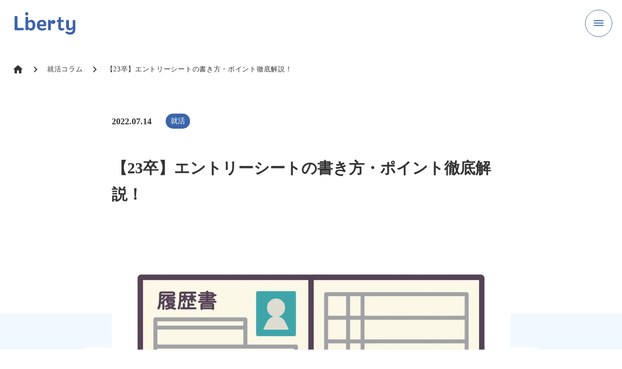

--- FILE ---
content_type: text/html;charset=utf-8
request_url: https://liberty-inc.co.jp/graduate/column/22
body_size: 85219
content:
<!DOCTYPE html>
<html lang>
<head><meta charset="utf-8">
<meta name="viewport" content="width=device-width, initial-scale=1">
<title>Liberty</title>
<link rel="preconnect" href="https://fonts.gstatic.com" crossorigin>
<meta name="generator" content="Studio.Design">
<meta name="robots" content="all">
<meta property="og:site_name" content="Liberty">
<meta property="og:title" content="Liberty">
<meta property="og:image" content="https://storage.googleapis.com/production-os-assets/assets/02c59442-d2fc-4898-8848-afea50cd6fca">
<meta property="og:description" content>
<meta property="og:type" content="website">
<meta name="description" content>
<meta property="twitter:card" content="summary_large_image">
<meta property="twitter:image" content="https://storage.googleapis.com/production-os-assets/assets/02c59442-d2fc-4898-8848-afea50cd6fca">
<meta name="apple-mobile-web-app-title" content="Liberty">
<meta name="format-detection" content="telephone=no,email=no,address=no">
<meta name="chrome" content="nointentdetection">
<meta property="og:url" content="/graduate/column/22">
<link rel="icon" type="image/png" href="https://storage.googleapis.com/production-os-assets/assets/9731e46b-5350-4c6a-b901-6c8a0b7a23b2" data-hid="2c9d455">
<link rel="apple-touch-icon" type="image/png" href="https://storage.googleapis.com/production-os-assets/assets/9731e46b-5350-4c6a-b901-6c8a0b7a23b2" data-hid="74ef90c"><link rel="modulepreload" as="script" crossorigin href="/_nuxt/entry.98227f41.js"><link rel="preload" as="style" href="/_nuxt/entry.be326413.css"><link rel="prefetch" as="image" type="image/svg+xml" href="/_nuxt/close_circle.c7480f3c.svg"><link rel="prefetch" as="image" type="image/svg+xml" href="/_nuxt/round_check.0ebac23f.svg"><link rel="prefetch" as="script" crossorigin href="/_nuxt/LottieRenderer.ac4e2a82.js"><link rel="prefetch" as="script" crossorigin href="/_nuxt/error-404.115a548b.js"><link rel="prefetch" as="script" crossorigin href="/_nuxt/error-500.4f91b1bb.js"><link rel="stylesheet" href="/_nuxt/entry.be326413.css"><style>.page-enter-active{transition:.6s cubic-bezier(.4,.4,0,1)}.page-leave-active{transition:.3s cubic-bezier(.4,.4,0,1)}.page-enter-from,.page-leave-to{opacity:0}</style><style>:root{--rebranding-loading-bg:#e5e5e5;--rebranding-loading-bar:#222}</style><style>.app[data-v-d12de11f]{align-items:center;flex-direction:column;height:100%;justify-content:center;width:100%}.title[data-v-d12de11f]{font-size:34px;font-weight:300;letter-spacing:2.45px;line-height:30px;margin:30px}</style><style>/*! * Font Awesome Free 6.4.2 by @fontawesome - https://fontawesome.com * License - https://fontawesome.com/license/free (Icons: CC BY 4.0, Fonts: SIL OFL 1.1, Code: MIT License) * Copyright 2023 Fonticons, Inc. */.fa-brands,.fa-solid{-moz-osx-font-smoothing:grayscale;-webkit-font-smoothing:antialiased;--fa-display:inline-flex;align-items:center;display:var(--fa-display,inline-block);font-style:normal;font-variant:normal;justify-content:center;line-height:1;text-rendering:auto}.fa-solid{font-family:Font Awesome\ 6 Free;font-weight:900}.fa-brands{font-family:Font Awesome\ 6 Brands;font-weight:400}:host,:root{--fa-style-family-classic:"Font Awesome 6 Free";--fa-font-solid:normal 900 1em/1 "Font Awesome 6 Free";--fa-style-family-brands:"Font Awesome 6 Brands";--fa-font-brands:normal 400 1em/1 "Font Awesome 6 Brands"}@font-face{font-display:block;font-family:Font Awesome\ 6 Free;font-style:normal;font-weight:900;src:url(https://storage.googleapis.com/production-os-assets/assets/fontawesome/1629704621943/6.4.2/webfonts/fa-solid-900.woff2) format("woff2"),url(https://storage.googleapis.com/production-os-assets/assets/fontawesome/1629704621943/6.4.2/webfonts/fa-solid-900.ttf) format("truetype")}@font-face{font-display:block;font-family:Font Awesome\ 6 Brands;font-style:normal;font-weight:400;src:url(https://storage.googleapis.com/production-os-assets/assets/fontawesome/1629704621943/6.4.2/webfonts/fa-brands-400.woff2) format("woff2"),url(https://storage.googleapis.com/production-os-assets/assets/fontawesome/1629704621943/6.4.2/webfonts/fa-brands-400.ttf) format("truetype")}</style><style>.spinner[data-v-36413753]{animation:loading-spin-36413753 1s linear infinite;height:16px;pointer-events:none;width:16px}.spinner[data-v-36413753]:before{border-bottom:2px solid transparent;border-right:2px solid transparent;border-color:transparent currentcolor currentcolor transparent;border-style:solid;border-width:2px;opacity:.2}.spinner[data-v-36413753]:after,.spinner[data-v-36413753]:before{border-radius:50%;box-sizing:border-box;content:"";height:100%;position:absolute;width:100%}.spinner[data-v-36413753]:after{border-left:2px solid transparent;border-top:2px solid transparent;border-color:currentcolor transparent transparent currentcolor;border-style:solid;border-width:2px;opacity:1}@keyframes loading-spin-36413753{0%{transform:rotate(0deg)}to{transform:rotate(1turn)}}</style><style>.design-canvas__modal{height:100%;pointer-events:none;position:fixed;transition:none;width:100%;z-index:2}.design-canvas__modal:focus{outline:none}.design-canvas__modal.v-enter-active .studio-canvas,.design-canvas__modal.v-leave-active,.design-canvas__modal.v-leave-active .studio-canvas{transition:.4s cubic-bezier(.4,.4,0,1)}.design-canvas__modal.v-enter-active .studio-canvas *,.design-canvas__modal.v-leave-active .studio-canvas *{transition:none!important}.design-canvas__modal.isNone{transition:none}.design-canvas__modal .design-canvas__modal__base{height:100%;left:0;pointer-events:auto;position:fixed;top:0;transition:.4s cubic-bezier(.4,.4,0,1);width:100%;z-index:-1}.design-canvas__modal .studio-canvas{height:100%;pointer-events:none}.design-canvas__modal .studio-canvas>*{background:none!important;pointer-events:none}</style><style>.LoadMoreAnnouncer[data-v-4f7a7294]{height:1px;margin:-1px;overflow:hidden;padding:0;position:absolute;width:1px;clip:rect(0,0,0,0);border-width:0;white-space:nowrap}</style><style>.TitleAnnouncer[data-v-692a2727]{height:1px;margin:-1px;overflow:hidden;padding:0;position:absolute;width:1px;clip:rect(0,0,0,0);border-width:0;white-space:nowrap}</style><style>.publish-studio-style[data-v-4493fe55]{transition:.4s cubic-bezier(.4,.4,0,1)}</style><style>.product-font-style[data-v-51f515bd]{transition:.4s cubic-bezier(.4,.4,0,1)}</style><style>@font-face{font-family:grandam;font-style:normal;font-weight:400;src:url(https://storage.googleapis.com/studio-front/fonts/grandam.ttf) format("truetype")}@font-face{font-family:Material Icons;font-style:normal;font-weight:400;src:url(https://storage.googleapis.com/production-os-assets/assets/material-icons/1629704621943/MaterialIcons-Regular.eot);src:local("Material Icons"),local("MaterialIcons-Regular"),url(https://storage.googleapis.com/production-os-assets/assets/material-icons/1629704621943/MaterialIcons-Regular.woff2) format("woff2"),url(https://storage.googleapis.com/production-os-assets/assets/material-icons/1629704621943/MaterialIcons-Regular.woff) format("woff"),url(https://storage.googleapis.com/production-os-assets/assets/material-icons/1629704621943/MaterialIcons-Regular.ttf) format("truetype")}.StudioCanvas{display:flex;height:auto;min-height:100dvh}.StudioCanvas>.sd{min-height:100dvh;overflow:clip}a,abbr,address,article,aside,audio,b,blockquote,body,button,canvas,caption,cite,code,dd,del,details,dfn,div,dl,dt,em,fieldset,figcaption,figure,footer,form,h1,h2,h3,h4,h5,h6,header,hgroup,html,i,iframe,img,input,ins,kbd,label,legend,li,main,mark,menu,nav,object,ol,p,pre,q,samp,section,select,small,span,strong,sub,summary,sup,table,tbody,td,textarea,tfoot,th,thead,time,tr,ul,var,video{border:0;font-family:sans-serif;line-height:1;list-style:none;margin:0;padding:0;text-decoration:none;-webkit-font-smoothing:antialiased;-webkit-backface-visibility:hidden;box-sizing:border-box;color:#333;transition:.3s cubic-bezier(.4,.4,0,1);word-spacing:1px}a:focus:not(:focus-visible),button:focus:not(:focus-visible),summary:focus:not(:focus-visible){outline:none}nav ul{list-style:none}blockquote,q{quotes:none}blockquote:after,blockquote:before,q:after,q:before{content:none}a,button{background:transparent;font-size:100%;margin:0;padding:0;vertical-align:baseline}ins{text-decoration:none}ins,mark{background-color:#ff9;color:#000}mark{font-style:italic;font-weight:700}del{text-decoration:line-through}abbr[title],dfn[title]{border-bottom:1px dotted;cursor:help}table{border-collapse:collapse;border-spacing:0}hr{border:0;border-top:1px solid #ccc;display:block;height:1px;margin:1em 0;padding:0}input,select{vertical-align:middle}textarea{resize:none}.clearfix:after{clear:both;content:"";display:block}[slot=after] button{overflow-anchor:none}</style><style>.sd{flex-wrap:nowrap;max-width:100%;pointer-events:all;z-index:0;-webkit-overflow-scrolling:touch;align-content:center;align-items:center;display:flex;flex:none;flex-direction:column;position:relative}.sd::-webkit-scrollbar{display:none}.sd,.sd.richText *{transition-property:all,--g-angle,--g-color-0,--g-position-0,--g-color-1,--g-position-1,--g-color-2,--g-position-2,--g-color-3,--g-position-3,--g-color-4,--g-position-4,--g-color-5,--g-position-5,--g-color-6,--g-position-6,--g-color-7,--g-position-7,--g-color-8,--g-position-8,--g-color-9,--g-position-9,--g-color-10,--g-position-10,--g-color-11,--g-position-11}input.sd,textarea.sd{align-content:normal}.sd[tabindex]:focus{outline:none}.sd[tabindex]:focus-visible{outline:1px solid;outline-color:Highlight;outline-color:-webkit-focus-ring-color}input[type=email],input[type=tel],input[type=text],select,textarea{-webkit-appearance:none}select{cursor:pointer}.frame{display:block;overflow:hidden}.frame>iframe{height:100%;width:100%}.frame .formrun-embed>iframe:not(:first-child){display:none!important}.image{position:relative}.image:before{background-position:50%;background-size:cover;border-radius:inherit;content:"";height:100%;left:0;pointer-events:none;position:absolute;top:0;transition:inherit;width:100%;z-index:-2}.sd.file{cursor:pointer;flex-direction:row;outline:2px solid transparent;outline-offset:-1px;overflow-wrap:anywhere;word-break:break-word}.sd.file:focus-within{outline-color:Highlight;outline-color:-webkit-focus-ring-color}.file>input[type=file]{opacity:0;pointer-events:none;position:absolute}.sd.text,.sd:where(.icon){align-content:center;align-items:center;display:flex;flex-direction:row;justify-content:center;overflow:visible;overflow-wrap:anywhere;word-break:break-word}.sd:where(.icon.fa){display:inline-flex}.material-icons{align-items:center;display:inline-flex;font-family:Material Icons;font-size:24px;font-style:normal;font-weight:400;justify-content:center;letter-spacing:normal;line-height:1;text-transform:none;white-space:nowrap;word-wrap:normal;direction:ltr;text-rendering:optimizeLegibility;-webkit-font-smoothing:antialiased}.sd:where(.icon.material-symbols){align-items:center;display:flex;font-style:normal;font-variation-settings:"FILL" var(--symbol-fill,0),"wght" var(--symbol-weight,400);justify-content:center;min-height:1em;min-width:1em}.sd.material-symbols-outlined{font-family:Material Symbols Outlined}.sd.material-symbols-rounded{font-family:Material Symbols Rounded}.sd.material-symbols-sharp{font-family:Material Symbols Sharp}.sd.material-symbols-weight-100{--symbol-weight:100}.sd.material-symbols-weight-200{--symbol-weight:200}.sd.material-symbols-weight-300{--symbol-weight:300}.sd.material-symbols-weight-400{--symbol-weight:400}.sd.material-symbols-weight-500{--symbol-weight:500}.sd.material-symbols-weight-600{--symbol-weight:600}.sd.material-symbols-weight-700{--symbol-weight:700}.sd.material-symbols-fill{--symbol-fill:1}a,a.icon,a.text{-webkit-tap-highlight-color:rgba(0,0,0,.15)}.fixed{z-index:2}.sticky{z-index:1}.button{transition:.4s cubic-bezier(.4,.4,0,1)}.button,.link{cursor:pointer}.submitLoading{opacity:.5!important;pointer-events:none!important}.richText{display:block;word-break:break-word}.richText [data-thread],.richText a,.richText blockquote,.richText em,.richText h1,.richText h2,.richText h3,.richText h4,.richText li,.richText ol,.richText p,.richText p>code,.richText pre,.richText pre>code,.richText s,.richText strong,.richText table tbody,.richText table tbody tr,.richText table tbody tr>td,.richText table tbody tr>th,.richText u,.richText ul{backface-visibility:visible;color:inherit;font-family:inherit;font-size:inherit;font-style:inherit;font-weight:inherit;letter-spacing:inherit;line-height:inherit;text-align:inherit}.richText p{display:block;margin:10px 0}.richText>p{min-height:1em}.richText img,.richText video{height:auto;max-width:100%;vertical-align:bottom}.richText h1{display:block;font-size:3em;font-weight:700;margin:20px 0}.richText h2{font-size:2em}.richText h2,.richText h3{display:block;font-weight:700;margin:10px 0}.richText h3{font-size:1em}.richText h4,.richText h5{font-weight:600}.richText h4,.richText h5,.richText h6{display:block;font-size:1em;margin:10px 0}.richText h6{font-weight:500}.richText [data-type=table]{overflow-x:auto}.richText [data-type=table] p{white-space:pre-line;word-break:break-all}.richText table{border:1px solid #f2f2f2;border-collapse:collapse;border-spacing:unset;color:#1a1a1a;font-size:14px;line-height:1.4;margin:10px 0;table-layout:auto}.richText table tr th{background:hsla(0,0%,96%,.5)}.richText table tr td,.richText table tr th{border:1px solid #f2f2f2;max-width:240px;min-width:100px;padding:12px}.richText table tr td p,.richText table tr th p{margin:0}.richText blockquote{border-left:3px solid rgba(0,0,0,.15);font-style:italic;margin:10px 0;padding:10px 15px}.richText [data-type=embed_code]{margin:20px 0;position:relative}.richText [data-type=embed_code]>.height-adjuster>.wrapper{position:relative}.richText [data-type=embed_code]>.height-adjuster>.wrapper[style*=padding-top] iframe{height:100%;left:0;position:absolute;top:0;width:100%}.richText [data-type=embed_code][data-embed-sandbox=true]{display:block;overflow:hidden}.richText [data-type=embed_code][data-embed-code-type=instagram]>.height-adjuster>.wrapper[style*=padding-top]{padding-top:100%}.richText [data-type=embed_code][data-embed-code-type=instagram]>.height-adjuster>.wrapper[style*=padding-top] blockquote{height:100%;left:0;overflow:hidden;position:absolute;top:0;width:100%}.richText [data-type=embed_code][data-embed-code-type=codepen]>.height-adjuster>.wrapper{padding-top:50%}.richText [data-type=embed_code][data-embed-code-type=codepen]>.height-adjuster>.wrapper iframe{height:100%;left:0;position:absolute;top:0;width:100%}.richText [data-type=embed_code][data-embed-code-type=slideshare]>.height-adjuster>.wrapper{padding-top:56.25%}.richText [data-type=embed_code][data-embed-code-type=slideshare]>.height-adjuster>.wrapper iframe{height:100%;left:0;position:absolute;top:0;width:100%}.richText [data-type=embed_code][data-embed-code-type=speakerdeck]>.height-adjuster>.wrapper{padding-top:56.25%}.richText [data-type=embed_code][data-embed-code-type=speakerdeck]>.height-adjuster>.wrapper iframe{height:100%;left:0;position:absolute;top:0;width:100%}.richText [data-type=embed_code][data-embed-code-type=snapwidget]>.height-adjuster>.wrapper{padding-top:30%}.richText [data-type=embed_code][data-embed-code-type=snapwidget]>.height-adjuster>.wrapper iframe{height:100%;left:0;position:absolute;top:0;width:100%}.richText [data-type=embed_code][data-embed-code-type=firework]>.height-adjuster>.wrapper fw-embed-feed{-webkit-user-select:none;-moz-user-select:none;user-select:none}.richText [data-type=embed_code_empty]{display:none}.richText ul{margin:0 0 0 20px}.richText ul li{list-style:disc;margin:10px 0}.richText ul li p{margin:0}.richText ol{margin:0 0 0 20px}.richText ol li{list-style:decimal;margin:10px 0}.richText ol li p{margin:0}.richText hr{border-top:1px solid #ccc;margin:10px 0}.richText p>code{background:#eee;border:1px solid rgba(0,0,0,.1);border-radius:6px;display:inline;margin:2px;padding:0 5px}.richText pre{background:#eee;border-radius:6px;font-family:Menlo,Monaco,Courier New,monospace;margin:20px 0;padding:25px 35px;white-space:pre-wrap}.richText pre code{border:none;padding:0}.richText strong{color:inherit;display:inline;font-family:inherit;font-weight:900}.richText em{font-style:italic}.richText a,.richText u{text-decoration:underline}.richText a{color:#007cff;display:inline}.richText s{text-decoration:line-through}.richText [data-type=table_of_contents]{background-color:#f5f5f5;border-radius:2px;color:#616161;font-size:16px;list-style:none;margin:0;padding:24px 24px 8px;text-decoration:underline}.richText [data-type=table_of_contents] .toc_list{margin:0}.richText [data-type=table_of_contents] .toc_item{color:currentColor;font-size:inherit!important;font-weight:inherit;list-style:none}.richText [data-type=table_of_contents] .toc_item>a{border:none;color:currentColor;font-size:inherit!important;font-weight:inherit;text-decoration:none}.richText [data-type=table_of_contents] .toc_item>a:hover{opacity:.7}.richText [data-type=table_of_contents] .toc_item--1{margin:0 0 16px}.richText [data-type=table_of_contents] .toc_item--2{margin:0 0 16px;padding-left:2rem}.richText [data-type=table_of_contents] .toc_item--3{margin:0 0 16px;padding-left:4rem}.sd.section{align-content:center!important;align-items:center!important;flex-direction:column!important;flex-wrap:nowrap!important;height:auto!important;max-width:100%!important;padding:0!important;width:100%!important}.sd.section-inner{position:static!important}@property --g-angle{syntax:"<angle>";inherits:false;initial-value:180deg}@property --g-color-0{syntax:"<color>";inherits:false;initial-value:transparent}@property --g-position-0{syntax:"<percentage>";inherits:false;initial-value:.01%}@property --g-color-1{syntax:"<color>";inherits:false;initial-value:transparent}@property --g-position-1{syntax:"<percentage>";inherits:false;initial-value:100%}@property --g-color-2{syntax:"<color>";inherits:false;initial-value:transparent}@property --g-position-2{syntax:"<percentage>";inherits:false;initial-value:100%}@property --g-color-3{syntax:"<color>";inherits:false;initial-value:transparent}@property --g-position-3{syntax:"<percentage>";inherits:false;initial-value:100%}@property --g-color-4{syntax:"<color>";inherits:false;initial-value:transparent}@property --g-position-4{syntax:"<percentage>";inherits:false;initial-value:100%}@property --g-color-5{syntax:"<color>";inherits:false;initial-value:transparent}@property --g-position-5{syntax:"<percentage>";inherits:false;initial-value:100%}@property --g-color-6{syntax:"<color>";inherits:false;initial-value:transparent}@property --g-position-6{syntax:"<percentage>";inherits:false;initial-value:100%}@property --g-color-7{syntax:"<color>";inherits:false;initial-value:transparent}@property --g-position-7{syntax:"<percentage>";inherits:false;initial-value:100%}@property --g-color-8{syntax:"<color>";inherits:false;initial-value:transparent}@property --g-position-8{syntax:"<percentage>";inherits:false;initial-value:100%}@property --g-color-9{syntax:"<color>";inherits:false;initial-value:transparent}@property --g-position-9{syntax:"<percentage>";inherits:false;initial-value:100%}@property --g-color-10{syntax:"<color>";inherits:false;initial-value:transparent}@property --g-position-10{syntax:"<percentage>";inherits:false;initial-value:100%}@property --g-color-11{syntax:"<color>";inherits:false;initial-value:transparent}@property --g-position-11{syntax:"<percentage>";inherits:false;initial-value:100%}</style><style>.snackbar[data-v-3129703d]{align-items:center;background:#fff;border:1px solid #ededed;border-radius:6px;box-shadow:0 16px 48px -8px rgba(0,0,0,.08),0 10px 25px -5px rgba(0,0,0,.11);display:flex;flex-direction:row;gap:8px;justify-content:space-between;left:50%;max-width:90vw;padding:16px 20px;position:fixed;top:32px;transform:translateX(-50%);-webkit-user-select:none;-moz-user-select:none;user-select:none;width:480px;z-index:9999}.snackbar.v-enter-active[data-v-3129703d],.snackbar.v-leave-active[data-v-3129703d]{transition:.4s cubic-bezier(.4,.4,0,1)}.snackbar.v-enter-from[data-v-3129703d],.snackbar.v-leave-to[data-v-3129703d]{opacity:0;transform:translate(-50%,-10px)}.snackbar .convey[data-v-3129703d]{align-items:center;display:flex;flex-direction:row;gap:8px;padding:0}.snackbar .convey .icon[data-v-3129703d]{background-position:50%;background-repeat:no-repeat;flex-shrink:0;height:24px;width:24px}.snackbar .convey .message[data-v-3129703d]{font-size:14px;font-style:normal;font-weight:400;line-height:20px;white-space:pre-line}.snackbar .convey.error .icon[data-v-3129703d]{background-image:url(/_nuxt/close_circle.c7480f3c.svg)}.snackbar .convey.error .message[data-v-3129703d]{color:#f84f65}.snackbar .convey.success .icon[data-v-3129703d]{background-image:url(/_nuxt/round_check.0ebac23f.svg)}.snackbar .convey.success .message[data-v-3129703d]{color:#111}.snackbar .button[data-v-3129703d]{align-items:center;border-radius:40px;color:#4b9cfb;display:flex;flex-shrink:0;font-family:Inter;font-size:12px;font-style:normal;font-weight:700;justify-content:center;line-height:16px;padding:4px 8px}.snackbar .button[data-v-3129703d]:hover{background:#f5f5f5}</style><style>a[data-v-160f89c6]{align-items:center;border-radius:4px;bottom:20px;height:20px;justify-content:center;left:20px;perspective:300px;position:fixed;transition:0s linear;width:84px;z-index:2000}@media (hover:hover){a[data-v-160f89c6]{transition:.4s cubic-bezier(.4,.4,0,1);will-change:width,height}a[data-v-160f89c6]:hover{height:32px;width:200px}}[data-v-160f89c6] .custom-fill path{fill:var(--234b47e2)}.fade-enter-active[data-v-160f89c6],.fade-leave-active[data-v-160f89c6]{position:absolute;transform:translateZ(0);transition:opacity .3s cubic-bezier(.4,.4,0,1);will-change:opacity,transform}.fade-enter-from[data-v-160f89c6],.fade-leave-to[data-v-160f89c6]{opacity:0}</style></head>
<body ><div id="__nuxt"><div><span></span><!----><!----></div></div><script type="application/json" id="__NUXT_DATA__" data-ssr="true">[["Reactive",1],{"data":2,"state":61,"_errors":62,"serverRendered":64,"path":65,"pinia":66},{"dynamicDatagraduate/column/22":3},{"cover":4,"BgBbZ0DS":5,"body":24,"title":25,"sbTEquVA":26,"slug":44,"_meta":45,"_filter":57,"id":60},"https://storage.googleapis.com/studio-cms-assets/projects/65qm6goJaV/s-2101x1501_v-frms_webp_b0c0de14-c0fb-4643-a226-7ef39a6f4118.jpg",[6],{"title":7,"slug":8,"_meta":9,"_filter":22,"id":23},"就活","job-hunting",{"project":10,"publishedAt":12,"createdAt":13,"order":14,"publishType":15,"schema":16,"uid":20,"updatedAt":21},{"id":11},"9XnCZajdBP9f0X2Vd5h0",["Date","2022-04-29T10:04:15.000Z"],["Date","2022-02-22T04:15:47.000Z"],2,"change",{"id":17,"key":18,"postType":19},"aCKCbWotytgEyEkaEwla","tags","blank","Ylio9RRN",["Date","2022-05-14T09:41:00.000Z"],[],"BM7HLa2aexkyaZ0X0IxD","\u003Cp data-uid=\"tbmhhNi7\" data-time=\"1657792058470\">皆さんこんにちは！株式会社Libertyインターン生の濱田です！\u003C/p>\u003Cp data-uid=\"K3sijbnQ\" data-time=\"1657792062921\">\u003C/p>\u003Cp data-uid=\"a9bzAEHI\" data-time=\"1657792060127\">23卒の皆さん 就活は順調に進んでいますか？\u003C/p>\u003Cp data-uid=\"gP09HIKt\" data-time=\"1657792063592\">\u003C/p>\u003Cp data-uid=\"YKcseMww\" data-time=\"1657791974666\">サマーインターンのエントリーが本格的に始まり、選考の準備を進めている人も多いかと思います。\u003C/p>\u003Cp data-uid=\"UVrRxVGy\" data-time=\"1657792064717\">\u003C/p>\u003Cp data-uid=\"7_enlBap\" data-time=\"1657791974666\">そこで今回は、選考の第一段階としても使われる「エントリーシート」について書き方やポイントを詳しくお話したいと思います！\u003C/p>\u003Cp data-uid=\"nrjItaso\" data-time=\"1657791974666\">\u003C/p>\u003Cpre data-uid=\"KBBzA3dR\" data-time=\"1657792090237\">\u003Ccode>目次\n1.エントリーシートとは？どんな質問があるの？\n2.エントリーシートを書く前に（エントリーシートを書くための下準備）\n3.エントリーシートの書き方 （通過するエントリーシートを書くために意識するポイント）\n4．まとめ\u003C/code>\u003C/pre>\u003Cp data-uid=\"MSjJXKSB\" data-time=\"1657791974666\">\u003C/p>\u003Ch2 data-uid=\"Co92Ldck\" data-time=\"1657792094139\">1.エントリーシートとは？どんな質問があるの？\u003C/h2>\u003Cp data-uid=\"iTnI73qo\" data-time=\"1657791974666\">はじめに、そもそもエントリーシート（ES）とはどのようなものなのかをお話したいと思います！\u003C/p>\u003Cp data-uid=\"dckbNv6a\" data-time=\"1657792097146\">\u003C/p>\u003Cp data-uid=\"2SzDByxv\" data-time=\"1657791974667\">私も就活を始めようと思った時に、まず直面したのがエントリーシート（ES）だったのですが、いざ取り掛かろうとした時にそもそもエントリーシート（ES）ってどんなこと聞かれるの…？と思いました。\u003C/p>\u003Cp data-uid=\"BAcWmAlG\" data-time=\"1657791974667\">\u003C/p>\u003Cp data-uid=\"AgdXCqH_\" data-time=\"1657791974667\">エントリーシート（ES）は、みなさんもご存じの通り学生が企業に提出する応募書類の1つで、選考や面接の参考にされたり、選考の第一段階として使われることも多いです。\u003C/p>\u003Cp data-uid=\"yeUukn3k\" data-time=\"1657792102773\">\u003C/p>\u003Cp data-uid=\"87048ohF\" data-time=\"1657791974667\">学生にとっては、企業に対して最初に自分をアピールする場となります。\u003C/p>\u003Cp data-uid=\"YTzxJJxc\" data-time=\"1657792103535\">\u003C/p>\u003Cp data-uid=\"3UVmST1J\" data-time=\"1657791974667\">企業が学生の人柄や個性、そして企業に適した人材かどうかを見るためのものとなります。\u003C/p>\u003Cp data-uid=\"iJEjrArY\" data-time=\"1657791974667\">\u003C/p>\u003Cp data-uid=\"rLXs6bcq\" data-time=\"1657791974667\">それではエントリーシート（ES）では具体的にどのようなことが問われるのでしょうか？\u003C/p>\u003Cp data-uid=\"B3zSL_MB\" data-time=\"1657791974667\">エントリーシートで聞かれる主な質問のタイプとどんなポイントを見られているのかを４つ紹介します！\u003C/p>\u003Cp data-uid=\"NfwbEDdV\" data-time=\"1657791974667\">\u003C/p>\u003Cp data-uid=\"uqbiPdbg\" data-time=\"1657791974667\">① 性格・能力・価値観に関する質問\u003C/p>\u003Cp data-uid=\"WENciuEM\" data-time=\"1657791974667\">\u003C/p>\u003Cp data-uid=\"ztdJowaj\" data-time=\"1657791974667\">具体的な質問例\u003C/p>\u003Cp data-uid=\"tdKR636h\" data-time=\"1657791974667\">・あなたの長所は何ですか\u003C/p>\u003Cp data-uid=\"0wxRpjnC\" data-time=\"1657791974667\">・自己PRをしてください\u003C/p>\u003Cp data-uid=\"zIVfMh6p\" data-time=\"1657791974667\">・学生時代に力をいれたことは何ですか？\u003C/p>\u003Cp data-uid=\"hEIy42yi\" data-time=\"1657791974667\">・人に負けない強みを教えて下さい\u003C/p>\u003Cp data-uid=\"kxhPfVC0\" data-time=\"1657791974667\">・人生で大切にしている価値観は何ですか？\u003C/p>\u003Cp data-uid=\"g7vG2Uqp\" data-time=\"1657791974667\">・組織を上手くまとめた経験を教えて下さい\u003C/p>\u003Cp data-uid=\"myh07sU2\" data-time=\"1657791974667\">・逆境にも負けずに結果を出した経験を教えて下さい\u003C/p>\u003Cp data-uid=\"HIfyzgtb\" data-time=\"1657791974667\">&nbsp;\u003C/p>\u003Cp data-uid=\"DjTc79nm\" data-time=\"1657791974667\">このような性格・能力・価値観に関する質問を通して、学生の企業への適性や入社後に活躍できる可能性があるかを見られています。\u003C/p>\u003Cp data-uid=\"sKJBiR1f\" data-time=\"1657791974667\">&nbsp;\u003C/p>\u003Cp data-uid=\"bJTQ79WW\" data-time=\"1657791974667\">回答のポイント：企業の求める人物像にマッチした自分の特徴を挙げること\u003C/p>\u003Cp data-uid=\"CC31SzfI\" data-time=\"1657791974667\">説得力のあるエピソードを書くこと\u003C/p>\u003Cp data-uid=\"T0_WJM68\" data-time=\"1657791974667\">&nbsp;\u003C/p>\u003Cp data-uid=\"4vAkWjCx\" data-time=\"1657791974667\">② 自分の経験に関する質問\u003C/p>\u003Cp data-uid=\"AeGFYXhE\" data-time=\"1657791974667\">&nbsp;\u003C/p>\u003Cp data-uid=\"Xm9eFS7S\" data-time=\"1657791974667\">　具体的な質問例\u003C/p>\u003Cp data-uid=\"cxdapvZN\" data-time=\"1657791974667\">・学生時代に頑張ったことを教えてください\u003C/p>\u003Cp data-uid=\"EFSWWEaZ\" data-time=\"1657791974667\">・今までに困難だと感じた経験とその経験に対してどのような対応をしたか教えてください\u003C/p>\u003Cp data-uid=\"ykUVdLYk\" data-time=\"1657791974667\">・あなたが結果を残した最も大きな成功体験と成功するためにあなたがとった行動を教えてください\u003C/p>\u003Cp data-uid=\"aIPMflWD\" data-time=\"1657791974667\">・挫折経験とその経験から学んだことを教えてください\u003C/p>\u003Cp data-uid=\"O5mIaJm1\" data-time=\"1657791974667\">・他社を巻き込み、リーダーシップを発揮した経験を教えてください\u003C/p>\u003Cp data-uid=\"d88cfEa3\" data-time=\"1657791974667\">&nbsp;\u003C/p>\u003Cp data-uid=\"ClqXdM9W\" data-time=\"1657791974667\">経験や経験からの学びを尋ねる質問では、学生の強みにはビジネスにおける再現性があるかどうかが評価されています。\u003C/p>\u003Cp data-uid=\"cS_2yd5i\" data-time=\"1657791974668\">&nbsp;\u003C/p>\u003Cp data-uid=\"QTwaRSOF\" data-time=\"1657791974668\">回答のポイント：経験から汎用的な学びを得られたことを伝えること\u003C/p>\u003Cp data-uid=\"xNVxsgLA\" data-time=\"1657791974668\">志望する企業で自分の強みがどう発揮できるかを伝えること\u003C/p>\u003Cp data-uid=\"KqAH2ABv\" data-time=\"1657791974668\">\u003C/p>\u003Cp data-uid=\"RG0loA4_\" data-time=\"1657791974668\">③ 学生の熱意・志望度を問う質問\u003C/p>\u003Cp data-uid=\"xj9w8zCK\" data-time=\"1657791974668\">\u003C/p>\u003Cp data-uid=\"9y1h7u6d\" data-time=\"1657791974668\">具体的な質問例\u003C/p>\u003Cp data-uid=\"buD6Tpwa\" data-time=\"1657791974668\">・志望動機は何ですか？\u003C/p>\u003Cp data-uid=\"kVORKFKQ\" data-time=\"1657791974668\">・同業他社ではなく、当社を選ぶ理由は何ですか？\u003C/p>\u003Cp data-uid=\"2FXdUWrw\" data-time=\"1657791974668\">・入社したらやってみたいことは何ですか？\u003C/p>\u003Cp data-uid=\"UHKgmmYo\" data-time=\"1657791974668\">・あなたにとって「働く」とは何ですか？\u003C/p>\u003Cp data-uid=\"uv6ukyur\" data-time=\"1657791974668\">・ファーストキャリアとして当社を選ぶ意義を教えてください\u003C/p>\u003Cp data-uid=\"OwPTWme_\" data-time=\"1657791974668\">・この企業に入ったら10年後にどうなっていたいですか？\u003C/p>\u003Cp data-uid=\"LTjeMuEi\" data-time=\"1657791974668\">\u003C/p>\u003Cp data-uid=\"UroOdKhL\" data-time=\"1657791974668\">この質問では、学生の企業への志望度や志望学生のキャリア設計と会社の求める人材像のマッチ度が見られています。\u003C/p>\u003Cp data-uid=\"jtj_0O4e\" data-time=\"1657791974668\">\u003C/p>\u003Cp data-uid=\"aFNwQkf3\" data-time=\"1657791974668\">回答のポイント：自分のキャリア観からその企業が適している理由をしっかりと説明・アピールすること\u003C/p>\u003Cp data-uid=\"ZZejCxQ4\" data-time=\"1657791974668\">\u003C/p>\u003Cp data-uid=\"bDon_Ek_\" data-time=\"1657791974668\">④ 志望業界・企業に関する質問\u003C/p>\u003Cp data-uid=\"JZbXas2Y\" data-time=\"1657791974668\">\u003C/p>\u003Cp data-uid=\"xzxt0YvE\" data-time=\"1657791974668\">具体的な質問例\u003C/p>\u003Cp data-uid=\"KpPle7T6\" data-time=\"1657791974668\">・なぜこの業界を志望しているのですか？\u003C/p>\u003Cp data-uid=\"y_DDzt19\" data-time=\"1657791974668\">・なぜ業界の中で当社を志望しているのですか？\u003C/p>\u003Cp data-uid=\"vW3HJB1v\" data-time=\"1657791974668\">・当社に期待していることは何ですか？\u003C/p>\u003Cp data-uid=\"hAxz3MA6\" data-time=\"1657791974668\">・あなたがこれからの時代に必要とされる新商品を開発するとしたら、どのような製品を考えますか？またその理由を教えてください\u003C/p>\u003Cp data-uid=\"_HtpMjCy\" data-time=\"1657791974668\">・あなたが手がけてみたいビジネスについて教えてください\u003C/p>\u003Cp data-uid=\"PQArDHct\" data-time=\"1657791974668\">\u003C/p>\u003Cp data-uid=\"OY5_yxzx\" data-time=\"1657791974668\">この質問では、学生の志望度や業界・企業に必要な適性を持っているかが測られます。\u003C/p>\u003Cp data-uid=\"qML_KAaV\" data-time=\"1657791974668\">\u003C/p>\u003Cp data-uid=\"Jzw0GE15\" data-time=\"1657791974668\">回答のポイント：業界・企業研究を深めた上で、企業が求めている人材像や資質を満たしていること的確にアピールすること\u003C/p>\u003Cp data-uid=\"IhHIloRB\" data-time=\"1657791974668\">\u003C/p>\u003Cp data-uid=\"Zg37bZlD\" data-time=\"1657791974668\">企業は主にこれらのような質問を通して、学生の志望度や価値観・能力が企業とマッチしているかを見極めています。\u003C/p>\u003Cp data-uid=\"VODGdSmC\" data-time=\"1657791974668\">\u003C/p>\u003Ch2 data-uid=\"kcbcFTin\" data-time=\"1657792140018\">2.エントリーシートを書く前に （エントリーシートを書くための下準備）\u003C/h2>\u003Cp data-uid=\"j3khly4D\" data-time=\"1657791974668\">\u003C/p>\u003Cp data-uid=\"MBZL_Ryb\" data-time=\"1657791974669\">それでは、エントリーシート（ES）で問われる内容や見られているポイントが理解できたところで、実際にエントリーシート（ES）を書く際のポイントについてお話していきたいと思います。\u003C/p>\u003Cp data-uid=\"Jdz2z7gY\" data-time=\"1657792142911\">\u003C/p>\u003Cp data-uid=\"u156HFN5\" data-time=\"1657791974669\">まずエントリーシートを書く際には、書く前の下準備がとても重要になります。\u003C/p>\u003Cp data-uid=\"NnS_Vi5F\" data-time=\"1657791974669\">\u003C/p>\u003Cp data-uid=\"lwk6AYjo\" data-time=\"1657791974669\">先ほどお伝えした通り、企業はエントリーシート（ES）で学生の価値観や能力、業界・企業に対する志望度を探っています。\u003C/p>\u003Cp data-uid=\"P6cmSpgF\" data-time=\"1657792146420\">\u003C/p>\u003Cp data-uid=\"5MoEdIe9\" data-time=\"1657791974669\">エントリーシート（ES）でしっかりと自分をアピールするためには「自己分析、業界・企業分析」を行う必要があります。\u003C/p>\u003Cp data-uid=\"Wq6q6Kca\" data-time=\"1657792147454\">\u003C/p>\u003Cp data-uid=\"LAScWgDd\" data-time=\"1657791974669\">自己分析をしっかりと行うことで、自分の強みや弱みを把握でき、就活の軸や方向性が明確になるため、説得力のある自己PRや志望動機が書けるようになります。\u003C/p>\u003Cp data-uid=\"49gtd9CW\" data-time=\"1657792148150\">\u003C/p>\u003Cp data-uid=\"8_HSU2y4\" data-time=\"1657791974669\">また、業界分析や企業分析をすることでしっかりと差別化して志望する企業を志望する理由が書けるようになります。\u003C/p>\u003Cp data-uid=\"XzOPD6tU\" data-time=\"1657792171264\">\u003C/p>\u003Ch2 data-uid=\"ewh5AvIx\" data-time=\"1657792164541\">3.エントリーシートの書き方 （通過するエントリーシートを書くために意識するポイント）\u003C/h2>\u003Cp data-uid=\"6sMt1kqH\" data-time=\"1657791974669\">それでは、しっかりと下準備を行った上で、自分の魅力や思いが伝わるエントリーシートを書くためにはどのような点を意識したらいいのでしょうか。\u003C/p>\u003Cp data-uid=\"J17A0puM\" data-time=\"1657792182107\">\u003C/p>\u003Cp data-uid=\"FvoCGJEe\" data-time=\"1657792178323\">ここでは、読まれるエントリーシートを書くため重要な4つのポイントをご紹介します！\u003C/p>\u003Cp data-uid=\"y0wZ9QLJ\" data-time=\"1657791974669\">\u003C/p>\u003Cp data-uid=\"90jqsxup\" data-time=\"1657791974669\">① 伝えたいポイントを絞り細部までアピールする\u003C/p>\u003Cp data-uid=\"dxRWQHmJ\" data-time=\"1657791974669\">分かりやすく相手に伝えるためには、まず伝えたいポイントを絞ることが大切です！\u003C/p>\u003Cp data-uid=\"mJvUy0ji\" data-time=\"1657791974669\">エピソードの中から自分の意志で動き、何か結果に繋がった特に印象に残っているエピソードをピックアップし、細部までしっかりとアピールしましょう。\u003C/p>\u003Cp data-uid=\"XxwYr3Ia\" data-time=\"1657791974669\">\u003C/p>\u003Cp data-uid=\"iooVwAhn\" data-time=\"1657791974669\">② エピソードは具体的に書く\u003C/p>\u003Cp data-uid=\"u25oJg9d\" data-time=\"1657792186677\">伝えたいポイントを絞ったら「いつ・どこで・誰が(誰に)・何を・なぜ・どのように」したのかという軸で整理してみましょう！\u003C/p>\u003Cp data-uid=\"jb64jrSQ\" data-time=\"1657791974669\">\u003C/p>\u003Cp data-uid=\"UTdBpdOv\" data-time=\"1657791974669\">③ 働く人の立場で考える\u003C/p>\u003Cp data-uid=\"lbypEh4V\" data-time=\"1657792188112\">入社後にあなたがどのように活躍ができるのかを相手にイメージしてもらうために「自分らしさ」や「強み」を伝えましょう！\u003C/p>\u003Cp data-uid=\"xV0qVigb\" data-time=\"1657791974669\">\u003C/p>\u003Cp data-uid=\"qG13iHaT\" data-time=\"1657791974669\">④ 簡潔に、分かりやすく書く\u003C/p>\u003Cp data-uid=\"MnYig9Ag\" data-time=\"1657792191245\">エントリーシートを書く際にはPERP法とSTAR法を意識して書きましょう！\u003C/p>\u003Cp data-uid=\"BPrIFkHt\" data-time=\"1657791974670\">\u003C/p>\u003Cp data-uid=\"GBo9vzpK\" data-time=\"1657791974670\">PERP法とは「結論→理由→例→ポイント(結論)」の順で伝えることで、物事を有効に伝えることのできる手法です。ビジネスにおいても効率的に自分の主張を相手に伝える方法としてよく用いられます。\u003C/p>\u003Cp data-uid=\"HBhcX6db\" data-time=\"1657791974670\">\u003C/p>\u003Cp data-uid=\"yJAo6Dmr\" data-time=\"1657791974670\">① P＝point（結論）\u003C/p>\u003Cp data-uid=\"g2zQUOrZ\" data-time=\"1657791974670\">② R＝Reason（理由）\u003C/p>\u003Cp data-uid=\"c_WMgje8\" data-time=\"1657791974670\">③ E＝Example（具体例）\u003C/p>\u003Cp data-uid=\"25cQ4nm8\" data-time=\"1657791974670\">④ P＝Point（結論）\u003C/p>\u003Cp data-uid=\"x0jnINN2\" data-time=\"1657791974670\">\u003C/p>\u003Cp data-uid=\"dHO6P6HE\" data-time=\"1657791974670\">そしてSTAR法とは具体的に論旨を展開する方法のことです。\u003C/p>\u003Cp data-uid=\"xK_YIROS\" data-time=\"1657791974670\">\u003C/p>\u003Cp data-uid=\"oOHxY2q3\" data-time=\"1657791974670\">S＝「Situation」状況 &nbsp;\u003C/p>\u003Cp data-uid=\"MUXczNUE\" data-time=\"1657791974670\">T=「Target &amp; Task」課題 &nbsp;\u003C/p>\u003Cp data-uid=\"gThsnmHV\" data-time=\"1657791974670\">A=「Action」行動\u003C/p>\u003Cp data-uid=\"soxCzGg2\" data-time=\"1657791974670\">R＝「Result」結果・成果&nbsp;\u003C/p>\u003Cp data-uid=\"nJSQtI6x\" data-time=\"1657791974670\">\u003C/p>\u003Cp data-uid=\"RGq0q7nR\" data-time=\"1657791974670\">エントリーシートではPREP法とSTAR法を組み合わせた展開が最適です。\u003C/p>\u003Cp data-uid=\"ATwR5GRH\" data-time=\"1657791974670\">\u003C/p>\u003Cp data-uid=\"SLbnJijZ\" data-time=\"1657791974670\">エントリーシートを書く際の4つのポイントはご理解いただけましたでしょうか。\u003C/p>\u003Cp data-uid=\"6EYZ9ilt\" data-time=\"1657791974670\">\u003C/p>\u003Cp data-uid=\"u74BZORF\" data-time=\"1657791974670\">これまでエントリーシート（ES）で問われる内容やポイントをご紹介しました。\u003C/p>\u003Cp data-uid=\"9LcwP1Jy\" data-time=\"1657791974670\">\u003C/p>\u003Cp data-uid=\"rPJafITK\" data-time=\"1657792198794\">しかし、これらのポイントを活かして実際にエントリーシートを書いてみよう！と思っても、自分の考えや思いを文章にまとめるのってなかなか難しいと思います。\u003C/p>\u003Cp data-uid=\"oklLBglA\" data-time=\"1657792199995\">\u003C/p>\u003Cp data-uid=\"fKcMbhec\" data-time=\"1657791974670\">私も色々調べてみて、いざエントリーシート（ES）を書いてみようと意気込んではみたものの…なかなか手が進みませんでした。\u003C/p>\u003Cp data-uid=\"O0VWWjip\" data-time=\"1657791974670\">\u003C/p>\u003Cp data-uid=\"d7pQ2dSA\" data-time=\"1657791974670\">エントリーシート（ES）は自分の考えや想いが詰まっているものなので、まずは自分の考えを整理することが重要だと思います！\u003C/p>\u003Cp data-uid=\"gmg3VRnx\" data-time=\"1657792203123\">\u003C/p>\u003Cp data-uid=\"qYTKvAI5\" data-time=\"1657791974670\">私は先輩やキャリアアドバイザーの方と面談をしてもらって、将来自分のしたい事や自分のこれまでの経験・その時々に思っていたことなどを話していくうちに、自分でも深く考えたことのなかった自分の考えが整理されて文章にもまとめられるようになりました。\u003C/p>\u003Cp data-uid=\"jBJNVEOM\" data-time=\"1657791974670\">\u003C/p>\u003Cp data-uid=\"Jknn1lg4\" data-time=\"1657791974670\">エントリーシート（ES）は面接の際にも参考にされるので、書いたことを深くまで自分の言葉で伝えられることが大事になります。\u003C/p>\u003Cp data-uid=\"Ilu1xANf\" data-time=\"1657791974670\">\u003C/p>\u003Cp data-uid=\"4xBmvECZ\" data-time=\"1657791974670\">自分の考えを自分の中でしっかりと整理するため、そして言葉でも自分の想いを伝えられるようになるためにも先輩や友達、キャリアアドバイザーの方と話してみるのはとても効果的だと思います！\u003C/p>\u003Cp data-uid=\"0hIAYVkT\" data-time=\"1657791974670\">\u003C/p>\u003Ch2 data-uid=\"ng4eULwx\" data-time=\"1657792208641\">4．まとめ\u003C/h2>\u003Cp data-uid=\"76FGHASi\" data-time=\"1657791974671\">いかがだったでしょうか？\u003C/p>\u003Cp data-uid=\"O4gQB2_W\" data-time=\"1657792213223\">\u003C/p>\u003Cp data-uid=\"_QlmloR4\" data-time=\"1657791974671\">エントリーシート（ES）は就職活動のとても大切な部分です。\u003C/p>\u003Cp data-uid=\"XacMnXd6\" data-time=\"1657792214504\">\u003C/p>\u003Cp data-uid=\"rx_QCBGK\" data-time=\"1657791974671\">まずは自己分析・業界分析で自分の考えを整理し、今回お伝えした重要ポイントを活かして伝わりやすい文章で自分をアピールしていきましょう！\u003C/p>\u003Cp data-uid=\"N446ZTsO\" data-time=\"1657791974671\">\u003C/p>\u003Cp data-uid=\"OCaENUWX\" data-time=\"1657791974671\">株式会社Libertyではイベントや面談・SNSを通して皆さんの就職活動をサポートしています！\u003C/p>\u003Cp data-uid=\"gsV7ttxw\" data-time=\"1657792217273\">\u003C/p>\u003Cp data-uid=\"wvUKZGed\" data-time=\"1657791974671\">先ほど申し上げた通り、自分の想いを整理するのってなかなか難しいなと感じている方も多いと思います。Libertyではキャリア面談を行い、皆さんと寄り添いながら皆さんの就活をサポートしています！お気軽にご相談お持ちしております！\u003C/p>\u003Cp data-uid=\"nVfnboTp\" data-time=\"1657792218892\">\u003C/p>\u003Cp data-uid=\"EVnXOY4D\" data-time=\"1657791974671\">また、採用人事経験のある社員からエントリーシート（ES）を添削してもらうこともできます！\u003C/p>\u003Cp data-uid=\"eNXvF1pb\" data-time=\"1657792219656\">\u003C/p>\u003Cp data-uid=\"TEiecQTs\" data-time=\"1657791974671\">一緒に就職活動を頑張っていきましょう！\u003C/p>","【23卒】エントリーシートの書き方・ポイント徹底解説！",{"bio":27,"avatar":28,"title":29,"slug":30,"_meta":31,"_filter":42,"id":43},"長崎大学　経済学部　総合経済学科　4年","https://storage.googleapis.com/studio-cms-assets/projects/65qm6goJaV/s-1144x1430_v-fms_webp_a4fb3ee1-5f75-47f5-b3aa-19869e02e92c.jpg","濱田七海","3qjeVnCq",{"project":32,"publishedAt":33,"createdAt":34,"order":35,"publishType":15,"schema":36,"uid":40,"updatedAt":41},{"id":11},["Date","2022-06-27T12:17:50.000Z"],["Date","2022-06-27T12:17:26.000Z"],-6,{"id":37,"key":38,"postType":39},"oMhpihD4LBHnJhEXf9w3","writers","user","_ooQyUL_",["Date","2022-08-09T14:22:00.000Z"],[],"7zLq97ghlt0jYbw5pbMY","22",{"project":46,"publishedAt":47,"createdAt":48,"order":49,"publishType":50,"schema":51,"uid":55,"updatedAt":56},{"id":11},["Date","2022-07-14T14:03:37.000Z"],["Date","2022-07-14T09:44:15.000Z"],-1,"draft",{"id":52,"key":53,"postType":54},"hmHBRe7sKzoEnb33Yt4T","thKriJZu","post","Bp4dLKAh",["Date","2022-07-14T09:52:52.000Z"],[58,59],"sbTEquVA:_ooQyUL_","BgBbZ0DS:Ylio9RRN","M1nlvsAe3V7jwQquh7mY",{},{"dynamicDatagraduate/column/22":63},null,true,"/graduate/column/22",{"cmsContentStore":67,"indexStore":71,"projectStore":74,"productStore":96,"pageHeadStore":1175},{"listContentsMap":68,"contentMap":69},["Map"],["Map",70,3],"thKriJZu/22",{"routeType":72,"host":73},"publish","liberty-inc.co.jp",{"project":75},{"id":76,"name":77,"type":78,"customDomain":79,"iconImage":79,"coverImage":63,"displayBadge":80,"integrations":81,"snapshot_path":94,"snapshot_id":95,"recaptchaSiteKey":-1},"65qm6goJaV","Liberty","web","",false,[82,85,88,91],{"integration_name":83,"code":84},"facebook-pixel","827236763251244",{"integration_name":86,"code":87},"google-analytics","UA-134442322-1",{"integration_name":89,"code":90},"google-tag-manager","GTM-PN5L5R3",{"integration_name":92,"code":93},"typesquare","unused","https://storage.googleapis.com/studio-publish/projects/65qm6goJaV/KOk1Dk86a4/","KOk1Dk86a4",{"product":97,"isLoaded":64,"selectedModalIds":1172,"redirectPage":63,"isInitializedRSS":80,"pageViewMap":1173,"symbolViewMap":1174},{"breakPoints":98,"colors":111,"fonts":112,"head":179,"info":183,"pages":191,"resources":1094,"symbols":1097,"style":1107,"styleVars":1109,"enablePassword":80,"classes":1169,"publishedUid":1171},[99,102,105,108],{"maxWidth":100,"name":101},540,"mobile",{"maxWidth":103,"name":104},840,"tablet",{"maxWidth":106,"name":107},1140,"small",{"maxWidth":109,"name":110},320,"mini",[],[113,137,147,151,155,160,165,169,173,177],{"family":114,"subsets":115,"variants":123,"vendor":136},"Roboto",[116,117,118,119,120,121,122],"cyrillic","cyrillic-ext","greek","greek-ext","latin","latin-ext","vietnamese",[124,125,126,127,128,129,130,131,132,133,134,135],"100","100italic","300","300italic","regular","italic","500","500italic","700","700italic","900","900italic","google",{"family":138,"subsets":139,"variants":140,"vendor":136},"Barlow",[120,121,122],[124,125,141,142,126,127,128,129,130,131,143,144,132,133,145,146,134,135],"200","200italic","600","600italic","800","800italic",{"family":148,"subsets":149,"variants":150,"vendor":136},"Lato",[120,121],[124,125,126,127,128,129,132,133,134,135],{"family":152,"subsets":153,"variants":154,"vendor":136},"Courier Prime",[120,121],[128,129,132,133],{"family":156,"subsets":157,"variants":159,"vendor":136},"Baloo Tammudu 2",[120,121,158,122],"telugu",[128,130,143,132,145],{"family":161,"subsets":162,"variants":164,"vendor":136},"Noto Sans JP",[163,120],"japanese",[124,126,128,130,132,134],{"family":166,"subsets":167,"variants":168,"vendor":136},"Montserrat",[116,117,120,121,122],[124,141,126,128,130,143,132,145,134,125,142,127,129,131,144,133,146,135],{"family":170,"subsets":171,"variants":172,"vendor":136},"Shippori Mincho",[163,120,121],[128,130,143,132,145],{"family":174,"subsets":175,"variants":176,"vendor":136},"Noto Serif JP",[163,120],[141,126,128,130,143,132,134],{"family":178,"vendor":92},"ヒラギノ角ゴ W8 JIS2004",{"favicon":180,"meta":181,"title":79},"https://storage.googleapis.com/production-os-assets/assets/9731e46b-5350-4c6a-b901-6c8a0b7a23b2",{"description":79,"og:image":182},"https://storage.googleapis.com/production-os-assets/assets/02c59442-d2fc-4898-8848-afea50cd6fca",{"baseWidth":184,"created_at":185,"screen":186,"type":78,"updated_at":189,"version":190},1440,1518591100346,{"baseWidth":187,"height":188,"isAutoHeight":80,"width":187,"workingState":80},1280,600,1518792996878,"4.1.9",[192,206,214,224,230,234,242,251,259,267,275,283,291,299,305,310,315,320,325,331,337,341,350,354,362,366,374,378,384,388,396,400,406,410,416,420,427,431,439,443,449,453,459,463,471,475,481,485,493,497,503,507,515,519,527,531,539,543,549,553,559,563,569,575,579,585,589,595,599,605,609,617,621,630,634,640,646,650,656,662,666,672,676,682,688,696,700,706,711,719,727,733,741,747,755,759,767,771,775,779,785,789,795,799,805,809,813,817,824,828,834,838,844,848,854,858,864,868,876,880,888,892,900,904,910,914,920,926,930,936,940,946,950,956,960,968,972,978,982,988,992,998,1002,1008,1012,1019,1023,1029,1034,1038,1042,1049,1055,1061,1067,1073,1078,1084,1089],{"head":193,"id":197,"position":198,"type":200,"uuid":201,"symbolIds":202},{"meta":194,"title":196},{"description":195,"og:image":79},"株式会社Liberty(リバティ)は福岡・東京・大阪の20代・30代、学生のキャリア支援、成長産業・ベンチャー企業への転職支援・就活支援に強みをもつ転職エージェント。福岡密着による独自のネットワークで優良求人を多数紹介。プロのコンサルタントによる無料転職・就活相談サービス実施中。","株式会社Liberty(リバティ) – 福岡・東京・大阪の20代・30代の転職、学生の就活支援、求人提案から面接対策まで総合サポート","/",{"x":199,"y":199},0,"page","2c8bc0dd-f344-47c9-a270-e979094b6286",[203,204,205],"a4747936-16e3-499c-beba-0bb08c8c7145","98ce6f91-d3b9-48a0-87ec-dc1d20c3f4a1","7078bd94-a60a-4f7d-810c-6880b6c2442a",{"head":207,"id":211,"type":200,"uuid":212,"symbolIds":213},{"meta":208,"title":210},{"description":209},"株式会社Libertyのニュースリリース一覧です。","ニュースリリース | 株式会社Liberty","news","775aa054-44d9-4354-9f07-df908ee14c64",[203,204,205],{"head":215,"id":219,"type":200,"uuid":220,"symbolIds":221},{"meta":216,"title":218},{"description":217},"福岡・東京の20代・30代特化の転職エージェント。納得のいくキャリア形成が出来るように様々な角度からご提案いたします。UIJターンご希望の方も転職についてベストなキャリア選択を一緒に考えます。","福岡・東京の20代・30代の転職、求人提案から面接対策まで総合サポート","midcareer","196e37b3-0235-430f-90ac-68703a9c3570",[203,222,223,205],"71e45071-c952-401d-8a23-6ec0bad62524","89bd5077-9ee2-4642-a449-474e6d18cb00",{"head":225,"id":227,"type":200,"uuid":228,"symbolIds":229},{"title":226},"転職サポートの相談はこちら | 株式会社Liberty","midcareer/form","ebb53232-e3ee-45cc-8d7c-a2a2b178ae10",[203,205],{"id":231,"type":200,"uuid":232,"symbolIds":233},"midcareer/column","af1d2ba5-4457-43ec-b74a-eaa69d153c56",[203,205],{"head":235,"id":239,"type":200,"uuid":240,"symbolIds":241},{"meta":236,"title":238},{"og:image":237},"https://storage.googleapis.com/production-os-assets/assets/e3f6912d-3c49-46d7-9c59-23b9f894a617","飯尾 陽菜子への転職サポートの相談はこちら | 株式会社Liberty","midcareer/iio-form","35308d52-f943-44fa-8db6-9fa34de16863",[203,205],{"head":243,"id":247,"type":200,"uuid":248,"symbolIds":249},{"meta":244,"title":246},{"description":245},"求人紹介、選考対策まで徹底してサポートをします。一人ひとりの理想のキャリアに向き合い、自己分析やグループディスカッションの実践講座などのイベントも行っています。","就活生を応援します。求人提案から面接対策まで総合サポート","graduate","3ad17eb6-ffd9-42b1-b44a-bdbe691ac399",[203,250,205],"9b2de625-9c20-40be-8bbb-da0fda5c5f24",{"head":252,"id":256,"type":200,"uuid":257,"symbolIds":258},{"meta":253,"title":255},{"og:image":254},"https://storage.googleapis.com/production-os-assets/assets/1d801f4d-acfc-41a4-beb7-2f944243c807","木場 奈月への就活サポートの相談はこちら | 株式会社Liberty","graduate/koba-form","e9f02468-ab88-44c8-b557-9398d3e7ee15",[203,205],{"head":260,"id":264,"type":200,"uuid":265,"symbolIds":266},{"meta":261,"title":263},{"og:image":262},"https://storage.googleapis.com/production-os-assets/assets/09950359-6567-45ee-9377-7a3d5b925062","飯尾 陽菜子への就活サポートの相談はこちら | 株式会社Liberty","graduate/iio-form","b2cd429b-e425-4791-904e-6f4bf691bb3b",[203,205],{"head":268,"id":272,"type":200,"uuid":273,"symbolIds":274},{"meta":269,"title":271},{"og:image":270},"https://storage.googleapis.com/production-os-assets/assets/bf15624f-15d3-4f0e-b897-509d09eafbb3","山下 智哉への転職サポートの相談はこちら | 株式会社Liberty","midcareer/yamashita-form","80745575-84a7-4268-bf2b-2d3fdf283b3e",[203,205],{"head":276,"id":280,"type":200,"uuid":281,"symbolIds":282},{"meta":277,"title":279},{"og:image":278},"https://storage.googleapis.com/production-os-assets/assets/8db7cf8c-0bfe-4c57-a059-af8e273a1bff","池田 修平への転職サポートの相談はこちら | 株式会社Liberty","midcareer/ikeda-form","e811b8be-371e-419e-b377-7487ebddfa7b",[203,205],{"head":284,"id":288,"type":200,"uuid":289,"symbolIds":290},{"meta":285,"title":287},{"og:image":286},"https://storage.googleapis.com/production-os-assets/assets/b0872d1f-9126-4627-a140-79be2be266e2","佐藤 孝郁への転職サポートの相談はこちら | 株式会社Liberty","midcareer/sato-form","55b2e1d1-205d-49b6-a125-8a6a46a1b19f",[203,205],{"head":292,"id":296,"type":200,"uuid":297,"symbolIds":298},{"meta":293,"title":295},{"og:image":294},"https://storage.googleapis.com/production-os-assets/assets/06543ef0-3bb7-47a8-885b-2d04bbca0b10","佐々木 涼子への転職サポートの相談はこちら | 株式会社Liberty","midcareer/sasaki-form","427f5516-fb64-48fa-8ee7-a872cf907b1f",[203,205],{"head":300,"id":302,"type":200,"uuid":303,"symbolIds":304},{"title":301},"梅谷 尊史への転職サポートの相談はこちら | 株式会社Liberty","midcareer/umetani-form","532cca1d-6bdd-4b67-b7ca-10259664a16c",[203,205],{"head":306,"id":307,"type":200,"uuid":308,"symbolIds":309},{"title":226},"midcareer/form-ver2","d27651d7-f47f-4037-98ec-6215dc68d3ea",[203,205],{"head":311,"id":312,"type":200,"uuid":313,"symbolIds":314},{"title":226},"midcareer/fuk_insta","c7ec8920-457a-477e-8568-0209b2ca73d3",[203,205],{"head":316,"id":317,"type":200,"uuid":318,"symbolIds":319},{"title":226},"midcareer/20-form-osaka","522f1067-97f0-41c6-a82d-5f3aa45138d9",[203,205],{"head":321,"id":322,"type":200,"uuid":323,"symbolIds":324},{"title":226},"midcareer/20-form","e51fd44a-cecf-4581-8fa7-cd7327d204b1",[203,205],{"head":326,"id":328,"type":200,"uuid":329,"symbolIds":330},{"title":327},"就活イベント一覧 | 株式会社Liberty","graduate/event","d547e986-8e21-4b95-900f-c5229d44ad96",[203,250,205],{"head":332,"id":334,"type":200,"uuid":335,"symbolIds":336},{"title":333},"求人一覧 | 株式会社Liberty","job","f6d83079-572d-4d13-bf5e-813d67796de5",[203,223,205],{"id":338,"type":200,"uuid":339,"symbolIds":340},"thanks-lp-hr-fuk-1","bf52ce40-f2d9-4162-aedd-6417a88fca55",[203,205],{"head":342,"id":346,"type":200,"uuid":347,"symbolIds":348},{"meta":343,"title":345},{"description":344},"無料相談実施中。人材業界・福岡の20代、成長産業・ベンチャー企業への転職支援に強みをもつ転職エージェント。","人材業界・福岡の20代転職、求人提案から面接対策まで総合サポート","lp-hr-fuk","d7e20446-4868-4d9c-9082-91c68f65837c",[349],"f9b38992-e8f4-4b52-92d7-4f1ad2ee1bc2",{"id":351,"type":200,"uuid":352,"symbolIds":353},"thanks-lp-hr-fuk","8db2a2ba-5076-4a4e-8d68-f421c7c78cc3",[203,205],{"head":355,"id":359,"type":200,"uuid":360,"symbolIds":361},{"meta":356,"title":358},{"description":357},"無料相談実施中。福岡の若手・20代、成長産業・ベンチャー企業への転職支援に強みをもつ転職エージェント。","福岡の若手・20代の転職、求人提案から面接対策まで総合サポート","lp2-2","d953d468-4e1f-41fc-be7c-dd333db082d5",[349],{"id":363,"type":200,"uuid":364,"symbolIds":365},"fukuoka-2_thanks","788147e2-fb23-48ce-b527-0fe17c2ae004",[203,205],{"head":367,"id":371,"type":200,"uuid":372,"symbolIds":373},{"meta":368,"title":370},{"description":369},"無料相談実施中。20代30代ハイクラス転職、成長産業・ベンチャー企業への転職支援に強みをもつ転職エージェント。","20代30代ハイクラス転職、求人提案から面接対策まで総合サポート","tokyo-highclass","0d836a72-3be5-4282-befc-fa5d021b9a7c",[],{"id":375,"type":200,"uuid":376,"symbolIds":377},"thanks-lp-tokyo-highclass","e135a82c-0a66-4c62-bc06-1d8543fcaf4d",[203,205],{"head":379,"id":381,"type":200,"uuid":382,"symbolIds":383},{"meta":380,"title":358},{"description":357},"lp2-2-4","4cd4269a-8499-41af-b372-3d1188ab5862",[349],{"id":385,"type":200,"uuid":386,"symbolIds":387},"af_fukuoka-2_thanks-1","a29e8f74-c07d-4bb7-a827-ecde7fbe7832",[203,205],{"head":389,"id":393,"type":200,"uuid":394,"symbolIds":395},{"meta":390,"title":392},{"description":391},"無料相談実施中。若手・20代、大手・ベンチャー企業への就活支援に強みをもつ就活エージェント。","福岡就活支援、求人提案から面接対策まで総合サポート","lp-fukuoka-graduate-27meta","c308f8e7-4903-43ac-b09d-ae17b2c12317",[349],{"id":397,"type":200,"uuid":398,"symbolIds":399},"thanks_fukuoka-graduate-27meta","5164bb83-66f5-424f-9ba0-94ca422e7c23",[203,205],{"head":401,"id":403,"type":200,"uuid":404,"symbolIds":405},{"meta":402,"title":392},{"description":391},"lp-fukuoka-graduate-27","b29d2368-aac0-4e6b-987a-658a87035ef7",[349],{"id":407,"type":200,"uuid":408,"symbolIds":409},"thanks_fukuoka-graduate-27","0b7e9858-a306-4d05-876a-a63cd51471a4",[203,205],{"head":411,"id":413,"type":200,"uuid":414,"symbolIds":415},{"meta":412,"title":392},{"description":391},"lp-fukuoka-graduate-26","f1bdef96-f23d-489a-adb3-e524157114bc",[349],{"id":417,"type":200,"uuid":418,"symbolIds":419},"thanks_fukuoka-graduate-26","ca5ca5fe-e853-4c08-852a-0751b4d8bb5b",[203,205],{"head":421,"id":424,"type":200,"uuid":425,"symbolIds":426},{"meta":422,"title":423},{"description":391},"26卒の就活支援、求人提案から面接対策まで総合サポート","lp-tokyo-graduate-26-want","8ad2db93-fdb6-4568-b4fb-56445268dddd",[],{"id":428,"type":200,"uuid":429,"symbolIds":430},"thanks_tokyo-graduate_26_want","e3ebce74-eb7c-4bf5-aa61-259d888f811c",[203,205],{"head":432,"id":436,"type":200,"uuid":437,"symbolIds":438},{"meta":433,"title":435},{"description":434},"【27卒】無料の就活相談実施中。大手・ベンチャー企業への就活支援に強みをもつ就活エージェント。","27卒の就活支援、求人提案から面接対策まで総合サポート","lp-tokyo-graduate-27meta","71d1f821-ff5a-4dcc-b94f-063515311fe5",[],{"id":440,"type":200,"uuid":441,"symbolIds":442},"thanks_tokyo-graduate_27meta","ad3f3c06-4df0-4c7c-861f-f2f968c2d18d",[203,205],{"head":444,"id":446,"type":200,"uuid":447,"symbolIds":448},{"meta":445,"title":435},{"description":391},"lp-tokyo-graduate-27","8720050b-1121-4b89-b883-43f53314fde9",[],{"id":450,"type":200,"uuid":451,"symbolIds":452},"thanks_tokyo-graduate_27","8f98c550-665c-47e5-b635-1f8d8bbeaceb",[203,205],{"head":454,"id":456,"type":200,"uuid":457,"symbolIds":458},{"meta":455,"title":423},{"description":391},"lp-tokyo-graduate-26","8ceb157a-c65b-49fd-9241-e42d829889a2",[],{"id":460,"type":200,"uuid":461,"symbolIds":462},"thanks_tokyo-graduate_26","5cd96b9c-d185-4123-aef4-e72e798b1cea",[203,205],{"head":464,"id":468,"type":200,"uuid":469,"symbolIds":470},{"meta":465,"title":467},{"description":466},"無料相談実施中。ベンチャー企業への就活支援に強みをもつ就活エージェント。","ベンチャー企業の就活支援、求人提案から面接対策まで総合サポート","lp-tokyo-graduate-venture-27","315c3be2-e1fc-46fc-bac1-48ca68f93aca",[],{"id":472,"type":200,"uuid":473,"symbolIds":474},"thanks_tokyo_graduate_venture-27","f004504c-6ceb-405a-9404-696813c38c29",[203,205],{"head":476,"id":478,"type":200,"uuid":479,"symbolIds":480},{"meta":477,"title":467},{"description":466},"lp-tokyo-graduate-venture","bfeabb63-e036-47ee-a088-d9d686035590",[],{"id":482,"type":200,"uuid":483,"symbolIds":484},"thanks_tokyo_graduate_venture","bc910693-5ec7-4071-affb-431841defc70",[203,205],{"head":486,"id":490,"type":200,"uuid":491,"symbolIds":492},{"meta":487,"title":489},{"description":488},"無料相談実施中。東京の若手・20代、成長産業・ベンチャー企業への転職支援に強みをもつ転職エージェント。","東京の若手・20代の転職、求人提案から面接対策まで総合サポート","lp-tokyo-kenzai","efd46a03-f856-400d-9cf9-ddf9d053df31",[],{"id":494,"type":200,"uuid":495,"symbolIds":496},"thanks_lp_tokyo_kenzai","ea62ef14-3a97-4c09-99db-788dc6c5b08a",[203,205],{"head":498,"id":500,"type":200,"uuid":501,"symbolIds":502},{"meta":499,"title":489},{"description":488},"lp-tokyo","e9c6a7ad-3d79-47a5-958f-2f098f071760",[],{"id":504,"type":200,"uuid":505,"symbolIds":506},"thanks_lp_tokyo","58c68ee6-e3c7-430d-aca1-5206fbba278f",[203,205],{"head":508,"id":512,"type":200,"uuid":513,"symbolIds":514},{"meta":509,"title":511},{"description":510},"無料相談実施中。SaaS業界・20代、大手・成長ベンチャー企業への転職支援に強みをもつ転職エージェント。","SaaS業界・20代の転職、求人提案から面接対策まで総合サポート","lp-saas","368e51cb-2342-4e70-b834-a4958e018e4e",[],{"id":516,"type":200,"uuid":517,"symbolIds":518},"thanks_lp_saas","61fbce5f-8891-4b7c-907e-4cc6067f951a",[203,205],{"head":520,"id":524,"type":200,"uuid":525,"symbolIds":526},{"meta":521,"title":523},{"description":522},"無料相談実施中。東京の若手・20~30代、成長産業・ベンチャー企業への転職支援に強みをもつ転職エージェント。","東京・20~30代のマーケティング転職、求人提案から面接対策まで総合サポート","lp-tokyo-4","6a6b43e6-6999-4dac-a966-f8983206e3ae",[],{"id":528,"type":200,"uuid":529,"symbolIds":530},"tokyo-2-1_thanks_lp-1-1","ec7b91c0-50cb-46ea-a127-4001537f1cc2",[203,205],{"head":532,"id":536,"type":200,"uuid":537,"symbolIds":538},{"meta":533,"title":535},{"description":534},"無料相談実施中。若手・20代、成長産業・ベンチャー企業への転職支援に強みをもつ転職エージェント。","若手・20代の転職、求人提案から面接対策まで総合サポート","lp-20s-moshimo","e668ce70-2e33-45cd-a45d-ad8ed2233b2a",[],{"id":540,"type":200,"uuid":541,"symbolIds":542},"thanks_lp_20s-moshimo","c77bfe51-b1a6-44cb-ab69-bbd16b00028c",[203,205],{"head":544,"id":546,"type":200,"uuid":547,"symbolIds":548},{"meta":545,"title":535},{"description":534},"lp-20s","2c499194-4f5a-4fe3-8dcc-edbda5e92233",[],{"id":550,"type":200,"uuid":551,"symbolIds":552},"thanks_lp_20s","b6f31033-799f-44f0-b0a5-cb02b007831f",[203,205],{"head":554,"id":556,"type":200,"uuid":557,"symbolIds":558},{"meta":555,"title":489},{"description":488},"lp-tokyo-2","91560549-3ecc-465e-9202-2e9d824efbf4",[],{"id":560,"type":200,"uuid":561,"symbolIds":562},"tokyo-2_thanks_lp","7ca7b8dd-1e65-484a-80db-6a4f44f092d5",[203,205],{"head":564,"id":566,"type":200,"uuid":567,"symbolIds":568},{"meta":565,"title":358},{"description":357},"lp2-4","600d1bf2-71cc-4f96-851a-ee6c901ef9c1",[349],{"head":570,"id":572,"type":200,"uuid":573,"symbolIds":574},{"meta":571,"title":358},{"description":357},"lp-fukuoka-remar","c1fe7b10-1823-4126-9556-80232ad02835",[349],{"id":576,"type":200,"uuid":577,"symbolIds":578},"remar-fukuoka-thanks","e255467b-db8d-44f6-8c1e-d20d32668f04",[203,205],{"head":580,"id":582,"type":200,"uuid":583,"symbolIds":584},{"meta":581,"title":358},{"description":357},"lp-fukuoka-yahoo","a31a9227-b46a-4b8c-87a9-0cf050ec12d9",[349],{"id":586,"type":200,"uuid":587,"symbolIds":588},"thanks-fukuoka-yahoo","2cedde51-5bf8-458b-b4c1-2b0fc28c98cf",[203,205],{"head":590,"id":592,"type":200,"uuid":593,"symbolIds":594},{"meta":591,"title":358},{"description":357},"lp-fukuoka-line","813332f2-ef24-4115-abfd-5de7f39ceef9",[349],{"id":596,"type":200,"uuid":597,"symbolIds":598},"thanks-fukuoka-line","8a6d641a-88a7-4944-92dc-9458cc8cf7f9",[203,205],{"head":600,"id":602,"type":200,"uuid":603,"symbolIds":604},{"meta":601,"title":358},{"description":357},"lp-fukuoka-mic","433bfd03-62e3-4747-9000-e868af50b0b9",[349],{"id":606,"type":200,"uuid":607,"symbolIds":608},"thanks_lp_fukuoka_mic","c439c233-7381-4bfc-b39a-9584805a7dda",[203,205],{"head":610,"id":614,"type":200,"uuid":615,"symbolIds":616},{"meta":611,"title":613},{"description":612},"無料相談実施中。福岡の20代30代ハイクラス転職、成長産業・ベンチャー企業への転職支援に強みをもつ転職エージェント。","福岡の20代30代ハイクラス転職、求人提案から面接対策まで総合サポート","fuk-highclass","d8a78571-d820-4230-9564-86bd8d5b2a8b",[349],{"id":618,"type":200,"uuid":619,"symbolIds":620},"thanks-lp-fuk-highclass","e0c37ba9-ae2d-44bc-a2f2-2298f30a75c5",[203,205],{"head":622,"id":627,"type":200,"uuid":628,"symbolIds":629},{"meta":623,"title":626},{"description":624,"og:image":625},"無料相談実施中。M&A業界に強みを持つハイクラス人材向けの転職エージェント。","https://storage.googleapis.com/production-os-assets/assets/b4c1fc8d-cfae-4e08-9e16-1ef867bb928b","M&A業界への転職、求人提案から面接対策まで総合サポート","career_ma","66cd9a03-b2c4-4b69-b208-31cbbec297cb",[],{"id":631,"type":200,"uuid":632,"symbolIds":633},"thanks-career-ma","4fc94418-f36b-4018-bf5a-947e647ec5f5",[203,205],{"head":635,"id":637,"type":200,"uuid":638,"symbolIds":639},{"meta":636,"title":358},{"description":357},"lp2-2-5","1943d7d3-3adf-4b0f-8feb-87e7b5eac7e3",[349],{"head":641,"id":643,"type":200,"uuid":644,"symbolIds":645},{"meta":642,"title":358},{"description":357},"lp_fuk_insta","24c011a6-5f8a-42d6-b312-4193d0e2744b",[349],{"id":647,"type":200,"uuid":648,"symbolIds":649},"fukuoka_thanks_insta_lp","0acb2cff-aa72-4d94-a187-3c650395eadc",[203,205],{"head":651,"id":653,"type":200,"uuid":654,"symbolIds":655},{"meta":652,"title":358},{"description":357},"lp-fukuoka-3","5c631c2d-9d2a-4454-a689-826164e6bae0",[349],{"head":657,"id":659,"type":200,"uuid":660,"symbolIds":661},{"meta":658,"title":358},{"description":357},"lp2-2-2","5a906700-ddbb-4e1f-965d-2bd2e20ca3b6",[349],{"id":663,"type":200,"uuid":664,"symbolIds":665},"thanks_fukuoka-graduate","7cce7842-8dbc-48a5-8874-56fd0030b708",[203,205],{"head":667,"id":669,"type":200,"uuid":670,"symbolIds":671},{"meta":668,"title":392},{"description":391},"lp-fukuoka-graduate-pmax","975ddb42-ff86-433c-85dd-107e44e2f320",[349],{"id":673,"type":200,"uuid":674,"symbolIds":675},"thanks_fukuoka-graduate-pmax","b7ad42fe-cb22-457f-92c0-970827014df6",[203,205],{"head":677,"id":679,"type":200,"uuid":680,"symbolIds":681},{"meta":678,"title":392},{"description":391},"lp-fukuoka-graduate","d18b9d68-e8b3-4e43-9f53-37e6825c2a6c",[349],{"head":683,"id":685,"type":200,"uuid":686,"symbolIds":687},{"meta":684,"title":358},{"description":357},"lp2-2-3","a5686b14-88df-45ac-87c2-1ea90ba5b470",[349],{"head":689,"id":693,"type":200,"uuid":694,"symbolIds":695},{"meta":690,"title":692},{"description":691},"株式会社Libertyへのお問い合わせフォームです。","お問い合わせ | 株式会社Liberty","form","91831e1e-b35a-4ce0-8d9e-b56a595ce7f3",[203,205],{"id":697,"type":200,"uuid":698,"symbolIds":699},"graduate/column","01237225-d5e7-4321-97ac-cf18b6f1e568",[203,250,205],{"head":701,"id":703,"type":200,"uuid":704,"symbolIds":705},{"title":702},"就活サポートの相談はこちら | 株式会社Liberty","graduate/insta_form","ac7972ae-0179-4c92-a450-d6230f8c71a9",[203,205],{"head":707,"id":708,"type":200,"uuid":709,"symbolIds":710},{"title":702},"graduate/form","dc75ac76-262a-433a-9799-734cf7295d19",[203,205],{"head":712,"id":716,"type":200,"uuid":717,"symbolIds":718},{"meta":713,"title":715},{"description":714},"株式会社Libertyの採用情報のページです。","採用情報 | 株式会社Liberty","recruit","9b6fc5fb-4520-4ded-bec7-be3e928f12f7",[203,205],{"head":720,"id":724,"type":200,"uuid":725,"symbolIds":726},{"meta":721,"title":723},{"description":722},"大手人材会社・人事出身のキャリアアドバイザーが在籍する若手人材のプロフェッショナル集団。","メンバー紹介｜株式会社Liberty","member-4","51a33b40-d07a-463e-84a3-302202202ba4",[203,205],{"head":728,"id":730,"type":200,"uuid":731,"symbolIds":732},{"meta":729,"title":723},{"description":722},"member","97af570f-1d7f-4493-a40c-d472a66368e4",[203,205],{"head":734,"id":738,"type":200,"uuid":739,"symbolIds":740},{"meta":735,"title":737},{"description":736},"福岡の若手・20代の転職、学生のキャリア・就活支援に強みをもつ株式会社Libertyのプライバシーポリシーページです。","プライバシーポリシー | 株式会社Liberty","privacy_policy","de619264-8a6e-451d-a0f0-d3d4a0847f75",[203,205],{"head":742,"id":744,"type":200,"uuid":745,"symbolIds":746},{"meta":743,"title":737},{"description":736},"privacy_policy-1","f27275ab-06ec-47e0-a9bd-c3e855433de7",[203,205],{"head":748,"id":752,"type":200,"uuid":753,"symbolIds":754},{"meta":749,"title":751},{"description":750},"福岡の若手・20代の転職、学生のキャリア・就活支援に強みをもつ株式会社Libertyの会社概要ページです。","会社概要｜株式会社Liberty","company","23ac2489-fd00-47b6-a644-b0721ce1a9f4",[203,204,205],{"id":756,"type":200,"uuid":757,"symbolIds":758},"thanks","36ee5bb7-7d28-4ca2-9a73-ea01594a702e",[203,205],{"head":760,"id":764,"type":200,"uuid":765,"symbolIds":766},{"meta":761,"title":763},{"description":762},"無料相談実施中。20代若手、成長産業・ベンチャー企業への転職支援に強みをもつ転職エージェント。","20代若手の転職、求人提案から面接対策まで総合サポート","lp_note","703ffd19-0474-48ee-9d8b-6f125ccc4241",[],{"id":768,"type":200,"uuid":769,"symbolIds":770},"thanks_note","78b70d43-3db1-4818-8476-ff858c9ed190",[203,205],{"id":772,"type":200,"uuid":773,"symbolIds":774},"404","87093b7a-c00d-43a6-a07d-b5d41f3b8911",[203,205],{"id":776,"type":200,"uuid":777,"symbolIds":778},"thanks_fukuoka-2","06cb7355-4139-4b3b-8a2a-dfee4a3dd6c6",[203,205],{"head":780,"id":782,"type":200,"uuid":783,"symbolIds":784},{"meta":781,"title":489},{"description":488},"lp_tokyo_insta-pre","ac068933-2bd0-4af1-bfff-50a5d83bfe5a",[],{"id":786,"type":200,"uuid":787,"symbolIds":788},"tokyo_thanks_insta_lp_pre","6b9649b4-dcf7-4e99-8d8b-1f74b88c37d4",[203,205],{"head":790,"id":792,"type":200,"uuid":793,"symbolIds":794},{"meta":791,"title":763},{"description":762},"lp_meta","dd8eb8b2-748e-4ce1-8ed9-35063e20e06d",[],{"id":796,"type":200,"uuid":797,"symbolIds":798},"thanks_meta_lp","6e3715d3-d8f2-4694-9308-69baa63214b6",[203,205],{"head":800,"id":802,"type":200,"uuid":803,"symbolIds":804},{"meta":801,"title":489},{"description":488},"lp_tokyo_insta","34952f32-bf07-4d19-94b7-53721cdf1ff2",[],{"id":806,"type":200,"uuid":807,"symbolIds":808},"tokyo_thanks_insta_lp","12cb66aa-2ac8-437f-afee-933abc916587",[203,205],{"id":810,"type":200,"uuid":811,"symbolIds":812},"thanks_fukuoka-2-2","98fd5adb-228e-4cd8-ba83-686f699c0b9b",[203,205],{"id":814,"type":200,"uuid":815,"symbolIds":816},"thanks_fukuoka-2-1","39a970d3-4179-4144-8612-5c1e1a82b134",[203,205],{"head":818,"id":821,"type":200,"uuid":822,"symbolIds":823},{"meta":819,"title":820},{"description":391},"25卒の就活支援、求人提案から面接対策まで総合サポート","lp-tokyo-graduate-pmax","c96ee15a-0ee9-4568-9746-38e5c5f66b52",[],{"id":825,"type":200,"uuid":826,"symbolIds":827},"thanks_tokyo-graduate-pmax","49f37f8f-e3c9-4f45-ad4c-08bbebd390d9",[203,205],{"head":829,"id":831,"type":200,"uuid":832,"symbolIds":833},{"meta":830,"title":820},{"description":391},"lp-osaka-graduate","0d323f7d-cae5-44f5-9ddc-386521d2c698",[],{"id":835,"type":200,"uuid":836,"symbolIds":837},"thanks_osaka-graduate","e7c3d148-823f-41aa-ad3e-5dc7ddacdf31",[203,205],{"head":839,"id":841,"type":200,"uuid":842,"symbolIds":843},{"meta":840,"title":820},{"description":391},"lp-tokyo-graduate-high","1ab8afb8-fe2c-47ab-a198-bdf75954dc26",[],{"id":845,"type":200,"uuid":846,"symbolIds":847},"thanks_tokyo-graduate_high","ac59aa70-6422-41c9-8ac5-43a4d3113105",[203,205],{"head":849,"id":851,"type":200,"uuid":852,"symbolIds":853},{"meta":850,"title":423},{"description":391},"lp-tokyo-graduate-26-part1","1793a270-0497-4301-acb0-7f35b089f6cd",[],{"id":855,"type":200,"uuid":856,"symbolIds":857},"thanks_tokyo-graduate","e497a2e5-a435-4db2-bd53-d43c17a496e6",[203,205],{"head":859,"id":861,"type":200,"uuid":862,"symbolIds":863},{"meta":860,"title":820},{"description":391},"lp-tokyo-graduate","72576689-c9ef-4426-92f2-a2b606d76910",[],{"id":865,"type":200,"uuid":866,"symbolIds":867},"fukuoka_thanks-1","e428370f-efa7-4aee-879f-a0044813f87b",[203,205],{"head":869,"id":873,"type":200,"uuid":874,"symbolIds":875},{"meta":870,"title":872},{"description":871},"無料相談実施中。スポーツ経験者・20代、大手企業・成長中のベンチャー企業への転職支援に強みをもつ転職エージェント。","スポーツ経験者・20代の転職、求人提案から面接対策まで総合サポート","sports-lp-tokyo","35089ad5-e9b1-4545-9d88-edd6c305df9d",[],{"id":877,"type":200,"uuid":878,"symbolIds":879},"thanks_lp_tokyo-sports","b09aa7ae-6392-452d-8317-34fa638ccfd3",[203,205],{"head":881,"id":885,"type":200,"uuid":886,"symbolIds":887},{"meta":882,"title":884},{"description":883},"無料相談実施中。ベンチャー・スタートアップ企業への転職支援に強みをもつ転職エージェント。","東京のベンチャー・スタートアップ転職、求人提案から面接対策まで総合サポート","lp-tokyo-venture","19961cbe-4c45-4e3a-9985-c721eaf7228f",[],{"id":889,"type":200,"uuid":890,"symbolIds":891},"thanks_lp_tokyo-venture","9acd727b-95d1-4dbf-90a1-3adf8f6aff24",[203,205],{"head":893,"id":897,"type":200,"uuid":898,"symbolIds":899},{"meta":894,"title":896},{"description":895},"無料相談実施中。人材業界・20代、成長産業・ベンチャー企業への転職支援に強みをもつ転職エージェント。","人材業界・20代の転職、求人提案から面接対策まで総合サポート","lp-hr-tokyo","8e17f8ca-41a9-4b78-afb7-f80309791b0a",[],{"id":901,"type":200,"uuid":902,"symbolIds":903},"thanks_lp_hr_tokyo","5f7b36cb-1aa4-46be-9bae-ec14e3cd661c",[203,205],{"head":905,"id":907,"type":200,"uuid":908,"symbolIds":909},{"meta":906,"title":489},{"description":488},"lp-tokyo-yahoo","a01c712d-4f12-49df-b575-5195551818a0",[],{"id":911,"type":200,"uuid":912,"symbolIds":913},"thanks-tokyo-yahoo","3d446a01-9525-4406-a715-b27eda1a7a6d",[203,205],{"head":915,"id":917,"type":200,"uuid":918,"symbolIds":919},{"meta":916,"title":489},{"description":488},"lp-tokyo-line","0d886c19-2caf-4e91-a995-546a100bc96d",[],{"head":921,"id":923,"type":200,"uuid":924,"symbolIds":925},{"meta":922,"title":489},{"description":488},"lp-tokyo-8","c559bff6-1605-4684-9a30-15cf15e0c58e",[],{"id":927,"type":200,"uuid":928,"symbolIds":929},"thanks-tokyo-line","78b27bd7-e218-42bd-826d-0914e4201324",[203,205],{"head":931,"id":933,"type":200,"uuid":934,"symbolIds":935},{"meta":932,"title":489},{"description":488},"lp-tokyo-mic","0b9352eb-fa7a-48ff-a9fc-4f985872eb17",[],{"id":937,"type":200,"uuid":938,"symbolIds":939},"thanks_lp_tokyo_mic","407da957-9620-4127-afaa-b355be5c7cfc",[203,205],{"head":941,"id":943,"type":200,"uuid":944,"symbolIds":945},{"meta":942,"title":489},{"description":488},"lp-tokyo-pmax","1d503feb-4c31-43cb-9b43-26b8e698e118",[],{"id":947,"type":200,"uuid":948,"symbolIds":949},"thanks_lp_tokyo_pmax","e261c191-33fd-4ecc-93ef-a5d34c1812bd",[203,205],{"head":951,"id":953,"type":200,"uuid":954,"symbolIds":955},{"meta":952,"title":489},{"description":534},"lp-20s-meta","e655da8d-7f6e-40eb-a9b5-b746be5aec39",[],{"id":957,"type":200,"uuid":958,"symbolIds":959},"thanks_lp_20s_meta","713dc357-09df-4a2d-8142-7d16576caad4",[203,205],{"head":961,"id":965,"type":200,"uuid":966,"symbolIds":967},{"meta":962,"title":964},{"description":963},"無料相談実施中。大阪の若手・20代、成長産業・ベンチャー企業への転職支援に強みをもつ転職エージェント。","大阪の若手・20代の転職、求人提案から面接対策まで総合サポート","lp_osaka_insta","30c75e37-159d-43d0-ba69-0b668ad4625c",[],{"id":969,"type":200,"uuid":970,"symbolIds":971},"osaka_thanks_insta_lp","171d9681-074f-4037-9484-30b6dd7e6b5d",[203,205],{"head":973,"id":975,"type":200,"uuid":976,"symbolIds":977},{"meta":974,"title":964},{"description":963},"lp-osaka-mic","94ea08d4-142e-403d-a5ab-1ffb4d70df5d",[],{"id":979,"type":200,"uuid":980,"symbolIds":981},"thanks_lp_osaka_mic","02acbc4e-6a1f-4456-9cf3-2020e8b5e505",[203,205],{"head":983,"id":985,"type":200,"uuid":986,"symbolIds":987},{"meta":984,"title":964},{"description":963},"lp-osaka","265c25e5-9d48-454d-9180-69dd38fb38ff",[],{"id":989,"type":200,"uuid":990,"symbolIds":991},"thanks_lp_osaka","a2ba529c-9975-4a22-9b43-d6b41c28a57f",[203,205],{"head":993,"id":995,"type":200,"uuid":996,"symbolIds":997},{"meta":994,"title":489},{"description":488},"lp-tokyo-5","0447bd71-2bce-4a4e-a907-e7022bace30f",[],{"id":999,"type":200,"uuid":1000,"symbolIds":1001},"thanks_tokyo-1","e101e66d-f3a5-4b6b-88f5-1e3fa2ddba1c",[203,205],{"head":1003,"id":1005,"type":200,"uuid":1006,"symbolIds":1007},{"meta":1004,"title":489},{"description":488},"lp-tokyo-3","bbc6da95-d7a3-455e-b559-0d6d4be51ea6",[],{"id":1009,"type":200,"uuid":1010,"symbolIds":1011},"tokyo-2-1_thanks_lp","f7471862-deb6-4b16-90bc-74ed6a86dd21",[203,205],{"head":1013,"id":1016,"type":200,"uuid":1017,"symbolIds":1018},{"meta":1014,"title":1015},{"description":522},"東京・20~30代の法人営業転職、求人提案から面接対策まで総合サポート","lp-tokyo-4-1","c15d00d2-78d0-4535-8cb0-06389b911b2a",[],{"id":1020,"type":200,"uuid":1021,"symbolIds":1022},"tokyo-2-1_thanks_lp-1","6985025c-90c1-4956-b223-2fbec00f1c05",[203,205],{"head":1024,"id":1026,"type":200,"uuid":1027,"symbolIds":1028},{"meta":1025,"title":737},{"description":736},"privacy_policy-2","52a17c2f-c295-4785-8d71-278989122530",[203,205],{"id":1030,"responsive":64,"type":1031,"uuid":1032,"symbolIds":1033},"menu","modal","0efc35e6-16de-4cca-917c-2fb43ffd732b",[],{"id":1035,"responsive":64,"type":1031,"uuid":1036,"symbolIds":1037},"line/midcareer","19eab3da-8153-4e51-906c-8b07134127d7",[],{"id":1039,"responsive":64,"type":1031,"uuid":1040,"symbolIds":1041},"line/graduate","f1eeac5e-04ad-4a7d-b5ea-e03566a34f1d",[],{"cmsRequest":1043,"id":1046,"type":200,"uuid":1047,"symbolIds":1048},{"contentSlug":1044,"schemaKey":1045},"{{$route.params.slug}}","posts","news/:slug","06906a4b-677c-4b2c-b81c-4c2f21640cd8",[203,204,205],{"cmsRequest":1050,"id":1052,"type":200,"uuid":1053,"symbolIds":1054},{"contentSlug":1044,"schemaKey":1051},"YsU92zEV","midcareer/column/:slug","22af1a82-338e-459d-8022-52569449d649",[203,205],{"cmsRequest":1056,"id":1058,"type":200,"uuid":1059,"symbolIds":1060},{"contentSlug":1044,"schemaKey":1057},"gYj8k6dr","midcareer/column/tag/:slug","b194e06b-4bbc-41eb-a09c-78ae8108d60f",[203,205],{"cmsRequest":1062,"id":1064,"type":200,"uuid":1065,"symbolIds":1066},{"contentSlug":1044,"schemaKey":1063},"eQIzN6Q1","graduate/event/:slug","fbcec4e7-fea4-428d-a62e-2f140ff67f08",[203,250,205],{"cmsRequest":1068,"id":1070,"type":200,"uuid":1071,"symbolIds":1072},{"contentSlug":1044,"schemaKey":1069},"k0xd6Wlo","job/:slug","bbf9e584-b031-40dd-afde-7b1e624e8ff9",[203,223,205],{"cmsRequest":1074,"id":1075,"type":200,"uuid":1076,"symbolIds":1077},{"contentSlug":1044,"schemaKey":1069},"job-1/:slug","0242dc2f-4288-40ba-8f51-672faef60de9",[203,223,205],{"cmsRequest":1079,"id":1081,"type":200,"uuid":1082,"symbolIds":1083},{"contentSlug":1044,"schemaKey":1080},"alUPOhbn","job/tag/:slug","635b17f6-7821-4a88-b96d-a388500787fa",[203,223,205],{"cmsRequest":1085,"id":1086,"type":200,"uuid":1087,"symbolIds":1088},{"contentSlug":1044,"schemaKey":53},"graduate/column/:slug","debd533a-100c-4b15-b10d-6c7ba8e2df39",[203,250,205],{"cmsRequest":1090,"id":1091,"type":200,"uuid":1092,"symbolIds":1093},{"contentSlug":1044,"schemaKey":18},"graduate/column/tag/:slug","a15ee33b-9ebf-4505-8efc-2413f0cb25d2",[203,250,205],{"rssList":1095,"apiList":1096,"cmsProjectId":11},[],[],[1098,1099,1100,1101,1102,1103,1104,1106],{"uuid":205},{"uuid":203},{"uuid":204},{"uuid":250},{"uuid":223},{"uuid":222},{"uuid":1105},"fbc76419-371d-41b5-902b-97aa3e44a12e",{"uuid":349},{"fontFamily":1108},[],{"fontFamily":1110},[1111,1114,1116,1118,1120,1123,1126,1129,1131,1133,1136,1139,1141,1143,1145,1147,1149,1151,1153,1155,1157,1159,1161,1163,1165,1167],{"key":1112,"name":79,"value":1113},"16a9d5c2","'ヒラギノ角ゴ W8 JIS2004'",{"key":1115,"name":79,"value":114},"7bb014a8",{"key":1117,"name":79,"value":138},"3e9b0f70",{"key":1119,"name":79,"value":148},"9f8e146b",{"key":1121,"name":79,"value":1122},"659d944e","'Courier Prime'",{"key":1124,"name":79,"value":1125},"aea029a7","'Baloo Tammudu 2'",{"key":1127,"name":79,"value":1128},"05a2f75c","'Noto Sans JP'",{"key":1130,"name":79,"value":1128},"5da8a094",{"key":1132,"name":79,"value":166},"20b12490",{"key":1134,"name":79,"value":1135},"91b6acc5","'Shippori Mincho'",{"key":1137,"name":79,"value":1138},"2f924bbf","'Noto Serif JP'",{"key":1140,"name":79,"value":1138},"c48fcf7c",{"key":1142,"name":79,"value":1113},"bab08704",{"key":1144,"name":79,"value":1113},"d4b24728",{"key":1146,"name":79,"value":1113},"d98ca781",{"key":1148,"name":79,"value":1113},"fe8d7266",{"key":1150,"name":79,"value":1113},"15a4f971",{"key":1152,"name":79,"value":1113},"aca3bcca",{"key":1154,"name":79,"value":1113},"61ab6211",{"key":1156,"name":79,"value":1113},"189acbf4",{"key":1158,"name":79,"value":1113},"d5b7b3e9",{"key":1160,"name":79,"value":1113},"88a14f87",{"key":1162,"name":79,"value":1113},"98a6ab71",{"key":1164,"name":79,"value":1113},"8e9b371e",{"key":1166,"name":79,"value":1113},"aea0159c",{"key":1168,"name":79,"value":1113},"adb89336",{"typography":1170},[],"20251204085850",[],{},["Map"],{"googleFontMap":1176,"typesquareLoaded":80,"hasCustomFont":80,"materialSymbols":1177},["Map"],[]]</script><script>window.__NUXT__={};window.__NUXT__.config={public:{apiBaseUrl:"https://api.studiodesignapp.com/api",cmsApiBaseUrl:"https://api.cms.studiodesignapp.com",previewBaseUrl:"https://preview.studio.site",facebookAppId:"569471266584583",firebaseApiKey:"AIzaSyBkjSUz89vvvl35U-EErvfHXLhsDakoNNg",firebaseProjectId:"studio-7e371",firebaseAuthDomain:"studio-7e371.firebaseapp.com",firebaseDatabaseURL:"https://studio-7e371.firebaseio.com",firebaseStorageBucket:"studio-7e371.appspot.com",firebaseMessagingSenderId:"373326844567",firebaseAppId:"1:389988806345:web:db757f2db74be8b3",studioDomain:".studio.site",studioPublishUrl:"https://storage.googleapis.com/studio-publish",studioPublishIndexUrl:"https://storage.googleapis.com/studio-publish-index",rssApiPath:"https://rss.studiodesignapp.com/rssConverter",embedSandboxDomain:".studioiframesandbox.com",apiProxyUrl:"https://studio-api-proxy-rajzgb4wwq-an.a.run.app",proxyApiBaseUrl:"",isDev:false,fontsApiBaseUrl:"https://fonts.studio.design",jwtCookieName:"jwt_token"},app:{baseURL:"/",buildAssetsDir:"/_nuxt/",cdnURL:""}}</script><script type="module" src="/_nuxt/entry.98227f41.js" crossorigin></script></body>
</html>

--- FILE ---
content_type: text/plain; charset=utf-8
request_url: https://analytics.studiodesignapp.com/event
body_size: -233
content:
Message published: 17459101897540244